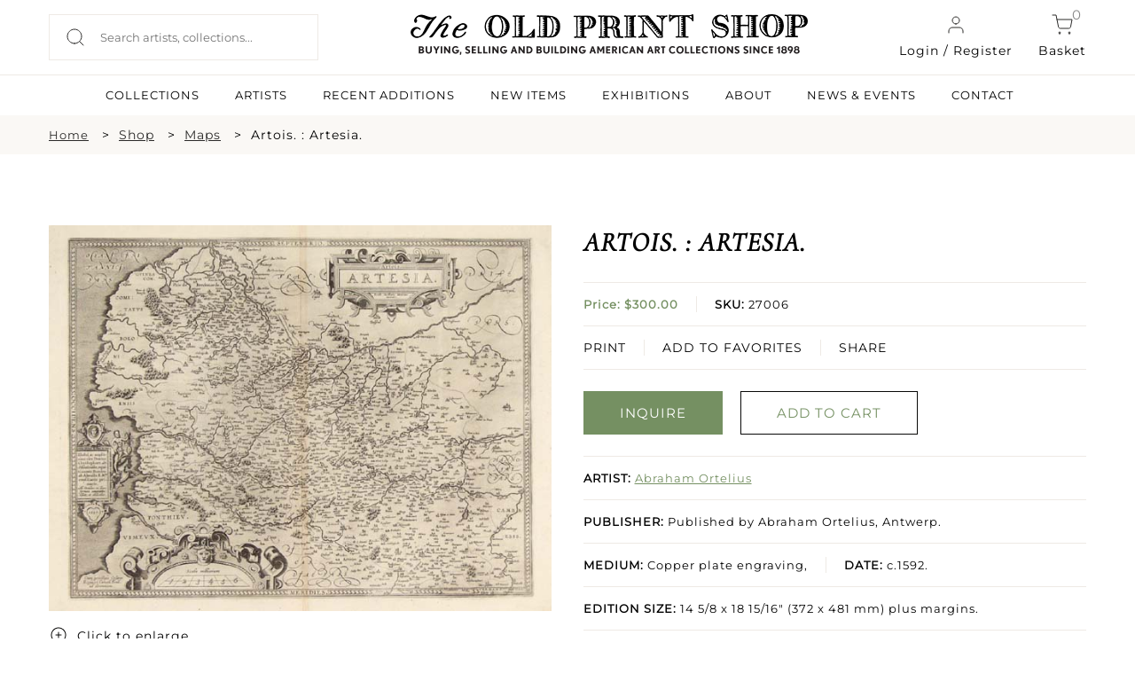

--- FILE ---
content_type: text/css
request_url: https://oldprintshop.com/bundles/site/css/gallery.css
body_size: 1124
content:
.ad-gallery { width: 525px; }
.ad-gallery, .ad-gallery * { margin: 0; padding: 0; }
.ad-gallery .ad-image-wrapper { width: 100%; position: relative; overflow: hidden; height: 373px; }
.ad-gallery .ad-image-wrapper .ad-loader { position: absolute; z-index: 10; top: 48%; left: 48%; border: 1px solid #CCC; }
.ad-gallery .ad-image-wrapper .ad-next { position: absolute; right: 24px; top: 0; width: 25%; height: 100%; cursor: pointer; display: block; z-index: 100; }
.ad-gallery .ad-image-wrapper .ad-prev { position: absolute; left:24px; top: 0; width: 25%; height: 100%; cursor: pointer; display: block; z-index: 100; }
.ad-gallery .ad-image-wrapper .ad-prev, .ad-gallery .ad-image-wrapper .ad-next { /* Or else IE will hide it */ background: url(non-existing.jpg)\9 }
.ad-gallery .ad-image-wrapper .ad-prev .ad-prev-image, .ad-gallery .ad-image-wrapper .ad-next .ad-next-image { background: url("../images/nav1.png") repeat scroll 0 0 hsla(0, 0%, 0%, 0); display: none; height: 50px; left: 0; position: absolute; top:38%; width: 50px; z-index: 101; }
.ad-gallery .ad-image-wrapper .ad-next .ad-next-image { background: url("../images/nav1.png") repeat scroll 50px 0 hsla(0, 0%, 0%, 0); height: 50px; left: auto; right: 0; width: 50px; }
.ad-gallery .ad-image-wrapper .ad-image { position: absolute; overflow: hidden; top: 0 /*!important*/; left: 0; z-index: 9; }
.ad-gallery .ad-image-wrapper .ad-image a img { border: 0; }
.ad-gallery .ad-image-wrapper .ad-image .ad-image-description { position: absolute; bottom: 0px; left: 0px; padding: 7px; text-align: left; width: 100%; z-index: 2; background: url(opa75.png); color: #000; }
* html .ad-gallery .ad-image-wrapper .ad-image .ad-image-description { background: none; filter:progid:DXImageTransform.Microsoft.AlphaImageLoader (enabled=true, sizingMethod=scale, src='opa75.png');
}
.ad-gallery .ad-image-wrapper .ad-image .ad-image-description .ad-description-title { display: block; }
.ad-gallery .ad-controls { height: 20px; display: none; }
.ad-gallery .ad-info { float: left; }
.ad-gallery .ad-slideshow-controls { float: right; }
.ad-gallery .ad-slideshow-controls .ad-slideshow-start, .ad-gallery .ad-slideshow-controls .ad-slideshow-stop { padding-left: 5px; cursor: pointer; }
.ad-gallery .ad-slideshow-controls .ad-slideshow-countdown { padding-left: 5px; font-size: 0.9em; }
.ad-gallery .ad-slideshow-running .ad-slideshow-start { cursor: default; font-style: italic; }
.ad-gallery .ad-nav { margin: 0 auto; position: relative; width: 79%; }
.ad-gallery .ad-forward, .ad-gallery .ad-back { position: absolute; top: 0; height: 100%; z-index: 10; }
/* IE 6 doesn't like height: 100% */
* html .ad-gallery .ad-forward, .ad-gallery .ad-back { height: 100px; }
.ad-gallery .ad-back { background: url("../images/nav-short.png") no-repeat scroll 0 26px hsla(0, 0%, 0%, 0); cursor: pointer; display: block; left: -34px; width: 28px; }
.ad-gallery .ad-forward { background: url("../images/nav-short.png") no-repeat scroll -28px 26px hsla(0, 0%, 0%, 0); cursor: pointer; display: block; right: -36px; width: 28px; }
.ad-gallery .ad-nav .ad-thumbs { overflow: hidden; width: 100%; margin-top: 29px; }
.ad-gallery .ad-thumbs .ad-thumb-list { float: left; width: 9000px; list-style: none; }
.ad-gallery .ad-thumbs li { float: left; padding-right: 5px; }
.ad-gallery .ad-thumbs li a { display: block; }
.ad-gallery .ad-thumbs li a img { /*border: 5px solid #cab998;*/ display: block; }
.ad-gallery .ad-thumbs li a.ad-active img {/* border: 5px solid #b9882b;*/ }
/* Can't do display none, since Opera won't load the images then */
.ad-preloads { position: absolute; left: -9000px; top: -9000px; }
/*imbed page css*/




.example { border: 1px solid #CCC; background: #f2f2f2; padding: 10px; }
pre { border: 1px solid #CCC; background: #f2f2f2; padding: 10px; }
code { font-family: "Lucida Console", "Courier New", Verdana; margin: 0; padding: 0; }
#gallery { margin-bottom: 85px; }
#descriptions { position: relative; height: 50px; background: #EEE; margin-top: 10px; width: 640px; padding: 10px; overflow: hidden; }
#descriptions .ad-image-description { position: absolute; }
#descriptions .ad-image-description .ad-description-title { display: block; }


--- FILE ---
content_type: text/css
request_url: https://oldprintshop.com/bundles/site/css/elastislide.css
body_size: 921
content:
/* Elastislide Style */

.elastislide-list { list-style-type: none; display: none; }
.no-js .elastislide-list { display: block; }
.elastislide-carousel ul li { min-width: 20px; /* minimum width of the image (min width + border) */ }
.elastislide-wrapper { position: relative; margin: 0 auto; min-height: 60px; }
.elastislide-wrapper.elastislide-loading { background-image: url(../images/loading.gif); background-repeat: no-repeat; background-position: center center; }
.elastislide-horizontal { padding: 2px 0 0 0; }
.elastislide-vertical { padding: 40px 10px; }
.elastislide-carousel {  margin: 39px 0 0;
    overflow: hidden;
    position: relative;
    width: 1024px; }
.elastislide-carousel ul { position: relative; display: block; list-style-type: none; padding: 0; margin: 0 0 0 0; -webkit-backface-visibility: hidden; -webkit-transform: translateX(0px); -moz-transform: translateX(0px); -ms-transform: translateX(0px); -o-transform: translateX(0px); transform: translateX(0px); }
.elastislide-horizontal ul { white-space: nowrap; }
.elastislide-carousel ul li { margin: 0; -webkit-backface-visibility: hidden; }
.elastislide-horizontal ul li { display: inline-block; height: 100%; }
.elastislide-horizontal ul li { text-transform: uppercase; font-size: 14px; font-weight: normal; }
.elastislide-vertical ul li { display: block; }
.elastislide-carousel ul li a { display: inline-block; }
.elastislide-carousel ul li a img { box-shadow: 1px 2px 9px hsl(0, 1%, 48%); display: block; height: 180px; max-width: 100%; }
/* Navigation Arrows */

.elastislide-wrapper nav span { position: absolute; background: url(../images/nav.png) no-repeat 0 0; width: 50px; height: 50px; text-indent: -9000px; cursor: pointer; opacity: 0.8; }
.elastislide-wrapper nav span:hover { opacity: 1.0 }
#carousel li span { display: block; margin-top: 19px; font-family: 'nobelregular'; }
.elastislide-horizontal nav span { top: 46%; left: -75px; }
.elastislide-vertical nav span { top: 10px; left: 50%; margin-left: -11px; background-position: -17px 5px; }
.elastislide-horizontal nav span.elastislide-next { right: -76px; left: auto; background-position: -50px 0px; }
.elastislide-vertical nav span.elastislide-next { bottom: 10px; top: auto; background-position: -17px -18px; }
.link_view { color: hsl(0, 0%, 0%); cursor: pointer; display: block; font-size: 16px; padding: 25px 25px 25px 0; text-transform: uppercase; }
a.link_view:hover { color: gray; }
ul#carousel1 li span { float: left; margin-bottom: 6px; margin-top: 19px; width: 100%; font-family: 'nobelregular'; }
ul#carousel1 li p { float: left; font-size: 12px; line-height: 18px; margin-bottom: 0; text-transform: none; width: 100%; }
ul#carousel1 li { margin-bottom: 50px; }
ul.martin li { margin-right: 17px; padding-bottom: 25px; }

span.carouse_slide{bottom: 38px;
    color: hsl(0, 0%, 100%);
    
    left: 15px; font-size:12px;
    position: absolute;
    text-transform: upercase;  font-family: 'nobellight';}
	
	
	

--- FILE ---
content_type: application/javascript
request_url: https://oldprintshop.com/bundles/site/floatbox8.5.2/floatbox.js
body_size: 4250
content:
/*
* Floatbox 8.5.2 - 2021-10-05
* Copyright (c) 2021 Byron McGregor
* License: MIT (see LICENSE.txt for details)
* Website: https://floatboxjs.com/
*/
!function(){var l=window,p=l.document,a=l.parent!=l&&K(l.parent)||{},h=l.fb||{},m=h.data||{},g=[],s=Array.isArray,c=Date.now,d=void 0,v=function(){var e,t=a.fb&&a.fb.smallScreen,n=window.matchMedia;!!t===t?e=t:n&&window.innerWidth&&(e=!n("(min-width:512px)").matches||!n("(min-height:512px)").matches);return!!e}(),e=l.fbOptions||{},b={},n=[],t=[],r=s(e.ready)?e.ready:[],u={},y={},o={},i=F(l.location.href),f=F(e.scriptPath||(D('script[src*="floatbox.js"]')[0]||D("script",0,-1)).src),x=f.$,w=/\s+/g,$="floatbox",E=!1;function L(e){if(t.push(e),E=E||"loading"!=p.readyState)for(;t.length;)X(t.shift())}function O(e,t){if((t?n:r).push(e),m.Z&&E)for(r=n.concat(r),n.length=0;r.length;)X(r.shift())}function N(){var e,t,n,r=[].slice.call(arguments),o=1<r.length&&r.shift()||{};for(n=0;n<r.length;n++)for(t in e=r[n])e[t]!==d&&(o[t]=e[t]);return o}function j(e,t){var n,r,o=typeof e;try{!!e===e||+e===e||""+e===e?n=o:e?e==e.window?n="window":(r=K(e))&&(n=e==r.document?"document":"node"):n=""+e}catch(e){}return n=n||/\s(\w+)/.exec({}.toString.call(e))[1].toLowerCase(),t&&(n=-1<(s(t)?t:[t]).indexOf(n)),n}function C(e,t){var n,r,o=e,i=[];if(e&&"string"==typeof e){if(e=re(e,"#",""),o=null,t)i.push(t);else for(i.push(p),a.document&&i.push(a.document),n=D("iframe"),r=0;r<n.length;r++)(t=n[r].contentDocument)&&i.push(t);for(r=0;r<i.length&&!o;r++)o=i[r].getElementById(e)}return o}function D(e,t,n){e=s(e)?e.join(","):""+e;var r,o,i,a,f=(K(t=C(t))||l).document;ne(t)&&(a=(i=H(t,"id"))||"fb"+c(),e=(o="#"+(t.id=a)+" ")+re(e,/,/g,","+o));try{r=[].slice.call(f.querySelectorAll(e))}catch(e){r=[]}return o&&H(t,"id",i),+n===n&&(r=r[n<0?n+r.length:n]),r}function M(e,t,n){var r,o,i,a,f;if(s(e)){for(f=0;f<e.length;f++)M(e[f],d,n);M(d,t)}else(r=C("fb"+e,p))?(te(r),X(u[e]),le(u,e)):!e||+e===e||!n&&y[e]?t&&(""+t===t?o="text":X(t)):(o="src",y[e]=!0);o&&(i=c(),(r=ee("script")).id="fb"+i,"src"==o?(r.async=!1,a=T(r,["load","error"],function(){S(a),M(i)}),u[i]=t):e=t+";fb.require("+i+")",r[o]=e,te(r,p.head))}function T(e,t,n,r,o){var i;if(e=C(e)||D(e))if(o=o||[e,t,n,r],s(e))for(i=e.length;i--;)T(e[i],t,n,r,o);else if(s(t))for(i=t.length;i--;)T(e,t[i],n,r,o);else e.addEventListener&&!/^on/.test(t)?e.addEventListener(t,n,r):e[t]=n;return o}function S(e,t,n,r){var o;if(e=C(e)||D(e))if(n)if(s(e))for(o=e.length;o--;)S(e[o],t,n,r);else if(s(t))for(o=t.length;o--;)S(e,t[o],n,r);else e.removeEventListener&&!/^on/.test(t)?e.removeEventListener(t,n,r):e[t]=d;else if(s(e))if(!e[2]||s(e[2]))for(o=e.length;e.length;)S(e.pop());else S.apply(l,e)}function _(e,t,n){e&&(t&&e.stopPropagation&&e.stopPropagation(),!1!==n&&e.preventDefault&&e.preventDefault())}function z(e){var t=[];return(e=C(e))&&(e.classList?t=[].slice.call(e.classList):e.className&&(t=e.className.split(w))),t}function R(e,t){return!!t&&-1<z(e).indexOf(t)}function q(e,t,n){var r,o;if((e=C(e)||D(e))&&t&&(t.split&&(t=t.split(w)),s(t)))if(s(e))for(o=e.length;o--;)q(e[o],t,n);else for(o=0;o<t.length;o++)(r=t[o])&&(e.classList?e.classList[n?"add":"remove"](r):n?R(e,r)||(e.className=se((e.className||"")+" "+r)):e.className&&(e.className=se(re(e.className,w,"  ",RegExp("(^| )("+r+")( |$)","g"),"$1$3"))))}function P(e,t){q(e,t,!0)}function A(e,t){q(e,t,!1)}function H(e,t,n){var r,o;if(e=C(e)||D(e),s(e))for(o=0;o<e.length;o++)r=H(e[o],t,n);else if(j(t,"object"))for(o in t)H(e,o,t[o]);else t&&(r=e[(null===n?"remove":n===d?"get":"set")+"Attribute"](t,n));return r}function k(e,t){e=C(e);var n,r,o,i,a,f,l,s,c,u=[];function d(e){_(e),h.start(this)}if(i=b._){for(ne(e)||(e=p.body,g.length=0),!R(e,$)&&!1===i.activateMedia||(u=[e]),u=u.concat(D("."+$,e)),s=0;s<u.length;s++)if(!ne(n=u[s],["a","area"])){for(P(f=J(n),H(n,"class")),A(f,$),f.className||le(f,"className"),a=z(f),c=0;c<a.length;c++)f=N({},b.$[a[c]],f);for(r=D(["a","area"],n),c=0;c<r.length;c++)l=H(o=r[c],"href")||H(o,"xlink:href"),R(o,"nofloatbox")||/^mailto:/.test(l)||!R(n,$)&&!F(l).Y||(H(o,"data-fb-inherit",Q(N(J(H(o,"data-fb-inherit")),f))||null),P(o,$))}for(r=D("a."+$+",area."+$,e),s=0;s<r.length;s++)o=r[s],g[o.fbx]||(m.$(o,t),o.onclick||T(o,"onclick",d))}}function B(e,t){var n,r=e+"",o=["&","&amp;",'"',"&quot;",">","&gt;","<","&lt;"];for(t&&o.reverse(),n=0;n<o.length;n+=2)r=re(r,RegExp(o[n],"g"),o[n+1]);return r}function I(e){return B(e,!0)}function V(e,t){return e=B(I(e)),t&&(e=B(e)),e}function Y(e){var t,n,r,o=[];if(ne(e=p.forms[e]||C(e),"form")&&(e=m.Z?h.getFormValues(e):{}),j(e,"object"))for(t in e)for(n=e[t],s(n)||(n=[n]),r=0;r<n.length;r++)o.push(ae(t)+"="+ae(n[r]!==d?re(""+n[r],/\r?\n/g,"\r\n"):""));return re(o.join("&"),/%20/g,"+")}function Z(e){var t,n,r={},o=re(I(e=""+e===e?e:""),/^\?/,"",/\+/g,"%20",/%25/g,"%").split("&");for(n=0;n<o.length;n++)oe(r,fe((t=/([^=]*)=?(.*)/.exec(o[n]))[1]),fe(t[2]));return r}function G(e,t){try{C(e).innerHTML=t||""}catch(e){}}function U(e,t,n,r){W(n,r=r||o),r[n]=setTimeout(function(){W(n,r),X(e)},t||13)}function W(e,t){e&&(t=t||o,clearTimeout(t[e]),le(t,e))}function X(e,t){var n,r=j(e=l[e]||e);return e&&(n="function"==r?e.apply(l,s(t)?t:[t]):s(e)?X(e.shift(),e):"string"==r&&M(d,e)),n}function F(e,t){e=ee("div",'<a href="'+V(e)+'"></a>').firstChild.href,t=t||{};var n,r,o=/([^?#]*)(\??[^#]*)(#?.*)/.exec(e),i=o[1],a=o[2],f=o[3],l=i.split("/"),s=l[l.length-1].split("."),c=(1<s.length&&s.pop()||"").toLowerCase(),u=/\/\/\//.test(e)?2:1,d=l[1+u]||"",p=Z(a),h={Z:l.slice(0,2+u).join("/"),$:l.slice(0,-1).join("/")+"/",y:s.join("."),z:f,w:i};for(n in p)le(t,n);return(r=Y(t))&&(a+=(a.length?"&":"?")+r),N(h,{X:i+=a,_:i+f,x:Z(a),Y:/jpe?g|png|gif|webp/.test(c)?"image":"mp4"==c||/\b(youtu\.?be|vimeo)\b/i.test(d)?"video":"pdf"==c?"pdf":""}),h}function J(e){var t,n,r,o,i,a={},f=j(e),l=[],s=/(`|~)([\s\S]*?)\1/g,c={true:!0,false:!1,null:null,default:d,auto:d,yes:!0,no:!1,max:"100%"};function u(e){var t=+re(e,/px$/,"");return e in c?c[e]:t!=t?e:t}if("string"==f){for(e=I(e);r=s.exec(e);)l.push(r[2]);for(i=(t=(e=se(re(e,s,"```",/\s*[:=]\s*/g,":",/[;&,]/g," "))).split(w)).length;i--;)(n=t[i].split(":"))[0]&&n[1]&&(a[n[0]]="```"==n[1]?l.pop()||"":u(re(n[1],/^(['"])(.+)\1$/,"$2")))}else if("object"==f)for(o in e)a[o]=u(e[o]);else"node"==f&&N(a,J(H(e,"data-fb-inherit")),J(H(e,"rev")),J(H(e,"data-fb-options")));return(t=v&&a.mobile)&&N(a,J(t)),le(a,"mobile"),a}function Q(e){var t,n,r,o="";for(t in e)j(n=e[t],"object")&&(n=Q(n)),/[:=&;,\s]/.test(n)&&(n=(r=/`/.test(n)?"~":"`")+n+r),o+=t+":"+n+";";return V(o)}function K(e){try{return(e=e.document||(e.documentElement||e).ownerDocument).defaultView}catch(e){}}function ee(e,t){var n=p.createElement(e);return"a"==e&&P(n,"nofloatbox"),t&&G(n,t),n}function te(e,t,n){if(e)if(t)try{return e.ownerDocument!=t.ownerDocument&&t.ownerDocument.adoptNode(e),t.insertBefore(e,n||null)}catch(e){}else e.parentElement&&e.parentElement.removeChild(e)}function ne(e,t){var n=(e&&e.tagName||"").toLowerCase();return t&&(s(t)?t:[t]).indexOf(n)<0&&(n=""),n}function re(){var e=[].slice.call(arguments),t=e.shift(),n=0;if(""+t===t)for(;n<e.length;n+=2)t=t.replace(e[n],e[n+1]);return t}function oe(e,t,n){t in e?(s(e[t])||(e[t]=[e[t]]),e[t].push(n)):t&&(e[t]=n)}function ie(e,t){try{e=l[(t?"en":"de")+"codeURIComponent"](e)}catch(e){}return e}function ae(e){return ie(e,!0)}function fe(e){return ie(e,!1)}function le(e,t){delete(e||{})[t]}function se(e){return re(e.trim(),w," ")}function ce(r,o){return function(e,t,n){O(function(){(o||h)[r](e,t,n)},!0)}}function ue(){var e=h.fbOptions||{},t=l.fbOptions||{},n=N(J(e.global),J(l.fbPageOptions),J(t.global),v&&J(e.mobile),v&&J(t.mobile)),r=i(N(J(e.type),J(l.fbTypeOptions),J(t.type))),o=i(N(J(e.className),J(l.fbClassOptions),J(t.className)));function i(e){var t,n={};for(t in e)n[t]=J(e[t]);return n}!1!==n.autoGallery&&(r.image=N({},r.image,{group:"autoGallery"})),N(b,{_:n,z:r,$:o}),A(p.documentElement,$),$=n.floatboxClass||$,k(),M(!m.z&&re(f._,f.$+f.y,f.$+"core"),function(){m.z()})}P(p.documentElement,$),l.fb=N(h,{data:m,version:"8.5.2",build:"2021-10-05",path:x,docReady:L,ready:O,$:C,select:D,require:M,extend:N,addEvent:T,removeEvent:S,stopEvent:_,serialize:Y,deserialize:Z,getClass:z,hasClass:R,addClass:P,removeClass:A,attr:H,typeOf:j,encodeHTML:V,decodeHTML:I,smallScreen:v,start:ce("start"),ajax:ce("ajax"),animate:ce("animate"),preload:ce("preload"),setInnerHTML:G,DOMReady:L,executeJS:M,getByTag:D}),N(m,{$:ce("$",m),t:k,T:U,s:W,S:X,r:F,R:J,q:Q,Q:K,p:ee,P:te,o:ne,O:re,n:oe,N:le,w:[],W:g,v:[],V:{},u:{},U:{},Y:b,m:o,X:i,M:f._,_:a}),L([S,T(p,"DOMContentLoaded",L)]),U(function(){M(!h.fbOptions&&re(f._,f.$+f.y,f.$+"fbOptions"),[L,ue])})}();